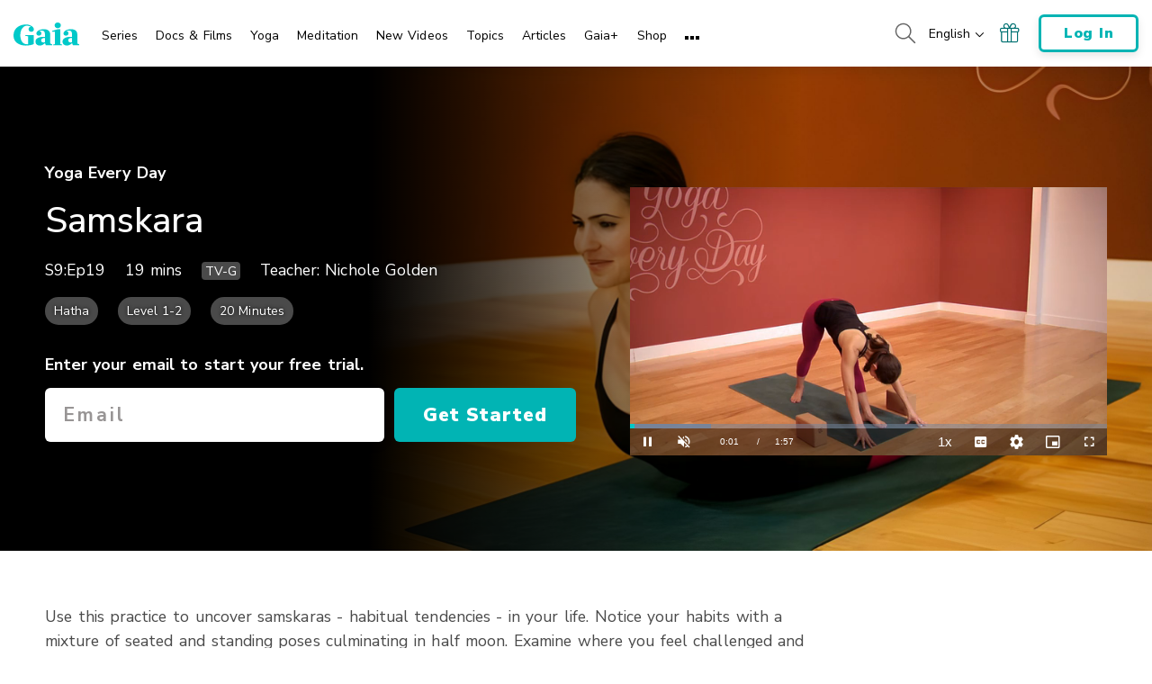

--- FILE ---
content_type: application/javascript; charset=utf-8
request_url: https://www.gaia.com/wp-content/themes/gaia-marketing-layer/assets/js/lazyload-bg-images.min.js?fmcb=1765214365
body_size: 653
content:
function set_background(t,a){var e=a.find("source").last().attr("data-srcset");(w=window.innerWidth)<991&&(e=a.find('source[media="(max-width: 991px)"]').attr("data-srcset")??e),void 0===(e=w<575?a.find('source[media="(max-width: 575px)"]').attr("data-srcset")??e:e)?t.css("background-image","none"):t.css("background-image","url("+e+")")}document.addEventListener("lazybeforeunveil",function(t){var a=t.target.getAttribute("data-bg"),a=(a&&(t.target.style.backgroundImage="url("+a+")"),$(t.target).parents());a[1].getAttribute("data-bgset")&&set_background($(a[1]),$(a[0]))}),document.addEventListener("lazybeforesizes",function(t){var a=$(t.target).parents();t.preventDefault(),set_background($(a[1]),$(a[0]))}),window.addEventListener("load",function(){$('div.lazyloaded:not([style*="background-image"])').removeClass("lazyloaded").addClass("lazyload")});

--- FILE ---
content_type: text/vtt; charset=utf-8
request_url: https://www.gaia.com/wp-content/themes/gaia-marketing-layer/assets/captions/c993c98d-c4c1-4642-b95f-f89b48dd8f1e/YED_S9_EP19_Samskara_XD_T_CAP_en_US.vtt?hash=b0aa0b392e1aa8a99206f28538896680
body_size: 1203
content:
WEBVTT

00:00:00.000 --> 00:00:02.340 align:middle line:90%


00:00:02.340 --> 00:00:04.140 align:middle line:10%
>> Strong back leg--
don't forget about it.

00:00:04.140 --> 00:00:05.100 align:middle line:10%
One more big inhale.

00:00:05.100 --> 00:00:07.730 align:middle line:10%


00:00:07.730 --> 00:00:09.200 align:middle line:10%
Exhale, step forward.

00:00:09.200 --> 00:00:11.580 align:middle line:10%
Big toes touch.

00:00:11.580 --> 00:00:13.670 align:middle line:90%
Inhale, Halfway Lift.

00:00:13.670 --> 00:00:15.080 align:middle line:90%
On the exhale, plant the hands.

00:00:15.080 --> 00:00:17.540 align:middle line:90%
Step back to Plank Pose.

00:00:17.540 --> 00:00:20.570 align:middle line:84%
As always, using the
support of the knees or not,

00:00:20.570 --> 00:00:24.380 align:middle line:84%
we'll take Plank all the
way down to the Earth.

00:00:24.380 --> 00:00:28.650 align:middle line:84%
One time, little
lift, Cobra Pose.

00:00:28.650 --> 00:00:31.007 align:middle line:90%
Exhale, fold forward.

00:00:31.007 --> 00:00:32.340 align:middle line:90%
Extend the arms back behind you.

00:00:32.340 --> 00:00:34.160 align:middle line:90%
Palms face down to the ground.

00:00:34.160 --> 00:00:36.300 align:middle line:90%
Full exhale all the breath out.

00:00:36.300 --> 00:00:40.650 align:middle line:84%
For Salabhasana, inhale,
lift the chest and the arms.

00:00:40.650 --> 00:00:42.150 align:middle line:84%
Externally rotate
the upper arms.

00:00:42.150 --> 00:00:45.170 align:middle line:84%
Baby fingers are pulling
in towards the side bodies.

00:00:45.170 --> 00:00:47.910 align:middle line:84%
And then stay or you
can lift the toes.

00:00:47.910 --> 00:00:50.040 align:middle line:84%
As you breathe here,
we're strengthening

00:00:50.040 --> 00:00:54.140 align:middle line:84%
the back body, which is helpful
in any balancing posture.

00:00:54.140 --> 00:00:57.180 align:middle line:84%
So we rely really heavily on
the legs in balancing postures,

00:00:57.180 --> 00:00:59.250 align:middle line:84%
but the upper body can
do a lot of work too.

00:00:59.250 --> 00:01:04.527 align:middle line:84%
It just has to be toned
and accessible to us.

00:01:04.527 --> 00:01:07.280 align:middle line:90%
One more big breath.

00:01:07.280 --> 00:01:09.290 align:middle line:90%
Exhale, release.

00:01:09.290 --> 00:01:10.470 align:middle line:90%
Hands under the shoulders.

00:01:10.470 --> 00:01:13.610 align:middle line:84%
Inhale, lift to hands and
knees or straight up to Plank.

00:01:13.610 --> 00:01:16.610 align:middle line:90%
Exhale, up and back, Down Dog.

00:01:16.610 --> 00:01:19.180 align:middle line:84%
In Down Dog, again,
push the hips back.

00:01:19.180 --> 00:01:20.885 align:middle line:90%
Let the heart hang low.

00:01:20.885 --> 00:01:21.685 align:middle line:90%
Tone the legs.

00:01:21.685 --> 00:01:23.962 align:middle line:90%


00:01:23.962 --> 00:01:26.170 align:middle line:84%
And then we'll send our gaze
forward and walk forward

00:01:26.170 --> 00:01:26.970 align:middle line:90%
or float forward.

00:01:26.970 --> 00:01:28.530 align:middle line:90%
You choose.

00:01:28.530 --> 00:01:30.850 align:middle line:90%
Big toes together to touch.

00:01:30.850 --> 00:01:34.240 align:middle line:84%
Inhale, both arms
stretch out and up.

00:01:34.240 --> 00:01:37.330 align:middle line:84%
On the exhale breath, let's pull
the hands right to the heart.

00:01:37.330 --> 00:01:39.300 align:middle line:90%
Full breath inhale here.

00:01:39.300 --> 00:01:41.350 align:middle line:84%
Shift your weight
to the right foot.

00:01:41.350 --> 00:01:42.880 align:middle line:84%
And then extend
the left leg back

00:01:42.880 --> 00:01:46.300 align:middle line:84%
behind you for
Dekasana, Airplane Pose.

00:01:46.300 --> 00:01:48.400 align:middle line:90%
You've got level hips to start.

00:01:48.400 --> 00:01:49.880 align:middle line:90%
Keep the heart really bright.

00:01:49.880 --> 00:01:52.088 align:middle line:84%
And try to get the torso to
do all its own work here.

00:01:52.088 --> 00:01:53.710 align:middle line:84%
Let the left leg
hold its own weight.

00:01:53.710 --> 00:01:58.320 align:middle line:84%
So the right leg isn't really
dumped with torso and left leg.

--- FILE ---
content_type: application/javascript; charset=utf-8
request_url: https://www.gaia.com/wp-content/themes/gaia-marketing-layer/assets/js/ml-bc-player.min.js?fmcb=1765214365
body_size: 6718
content:
$.fn.initBCPlayer=function(q,J,z,e){function t(s){let r=$("#bc-grid-player-"+q),n=s.el(),i=$(r).parent().find(".bc-player__alert-toast"),o=!1,e=!1,t=null,l=null,c=0,d=0,a=!1,u=!1,p=$(r).parent().parent().find(".bc-player__button-box"),f=$(r).parent().find(".playlist-wrapper"),b=z,g=null,y=null,v=null,m=null,_=!1,h=null,A=Cookies.getJSON("auth"),w=null,k=!1,P={lastPlayState:"New Record",position:0,sleepCount:0,seekCount:0,histogram:{timecodeHistory:[],histogramInterval:6e3,histogramResolution:3e4},lastEventUpd:0,events:[]};function L(e){var t;return e&&"string"==typeof e&&e.includes(GAIA_GLOBALS.dbi_brooklyn_api)&&e.includes("/v1/media-assets-render/")?(t=((t=new URL(e)).pathname+t.search).replace("/v1/media-assets-render/",""),window.location.origin+"/wp-content/themes/gaia-marketing-layer/assets/captions/"+t):e}if(Promise.all([$.getJSON("/wp-content/themes/gaia-marketing-layer/assets/json/brightcove-player.json"),$.getJSON("/wp-content/themes/gaia-marketing-layer/assets/json/modal-language-pref.json")]).then(function([e,t]){w={...e[GAIA_GLOBALS.lang],...t[GAIA_GLOBALS.lang]},$(r).find("video").attr("aria-label",w.aria_label_video_player)}).catch(function(e){console.log("Error loading language preference text config files:",e)}),z&&(s.muted(!0),$(r).find(".vjs-big-play-button").hide()),$(r).find("video").trigger("bcPlayer:ready"),n.addEventListener("mouseover",function(){o&&$(p).hide()}),n.addEventListener("mouseout",function(){o||$(p).show()}),J){let t=0;!function e(){z&&(s.textTracks()[1]?s.textTracks()[1].mode="showing":t<10?setTimeout(function(){t++,e()},500):console.log("Warning: Could not load captions track on null object."))}()}function S(){"gaia"===$(n).attr("data-account")&&$(n).attr("data-media-id")?(async(e,t)=>{try{var a=await $.fn.check_media_access(e);if(a.allowed)t&&t();else switch($("#bc-grid-"+q+"--grid-mode, #bc-grid-"+q+"--overlay-mode").find(".bc-grid__tile").removeClass("bc-grid__tile--playable").end().find(".bc-grid__play-button").remove().end().off("click"),$(r).off("click touchstart").find(".vjs-big-play-button").hide().end(),I(),$(".bc-grid__tile-container").animate({opacity:1},250),a.reason){case"authentication_required":var n=w.sign_up_to_start_watching+'<br><div class="bc-player__member-login-text">'+w.login_label.replace("$login{",'<a href="#" class="login link">').replace("}","</a>")+"</div>";i.html(n).fadeIn("slow");break;case"insufficient_permissions":C(403);break;case"media_not_found":C(404);break;default:C(403)}}catch(e){console.error("Error checking media access:",e),C(500)}})($(n).attr("data-media-id"),x):x()}function x(){var e=$(r).attr("data-cs-date"),t=$(r).attr("data-cs-banner");(k=!!e&&parseInt(e)>Math.floor(Date.now()/1e3))?((e=$(r).siblings(".bc-player__banner-box")).text().trim()||e.text(t),e.fadeIn(),D()):(t=$(r).find("video").attr("data-video-id"),e=$(r).find("video").attr("data-media-id"),t&&""!==t.trim()||e&&""!==e.trim()?($("#bc-grid-"+q+"--grid-mode, #bc-grid-"+q+"--overlay-mode, #bc-empty-"+q).find("button").show().end().animate({opacity:1},250),I(),$(r).find(".vjs-quality-menu-wrapper").removeAttr("aria-label"),$(r).find(".vjs-quality-menu-wrapper > button").attr("aria-label","Quality Levels")):D()),I()}function I(){$(r).find(".loading").remove().end().find(".bc-player__inner").animate({opacity:1},500,function(){$(r).find("video").trigger("bcPlayer:contentLoadComplete")})}function G(){var e=P.seekCount/2;$.extend({},P,{seekCount:e});h&&E(P)}function E(e){"livestream"!==$(n).attr("data-account")&&(e.lastEventUpd=Date.now(),h)&&void 0!==h.row&&void 0!==h.row.id&&void 0!==h.token&&$.ajax({method:"POST",url:GAIA_GLOBALS.dbi_va_api+"/analytics/v2/upd/"+h.row.id+"/"+h.token,data:JSON.stringify(e),contentType:"application/json",processData:!1,dataType:"json",success:function(e,t,a){e&&2===e.status||console.log("VA Response Status: Unknown -> ",e)},error:function(e,t,a){console.log("Unknown Error (usually 400): jqXHR: ",e," VA Post Error: ",t," errorThrown: ",a),e.responseText&&(t=JSON.parse(e.responseText),console.log("Unknown Error responseText: ",t))}})}function O(e,t){var a;P[e]&&P.lastPlayState!==t&&"object"!=typeof P[e]&&(P[e]=t,e=P.events[P.events.length-1]?P.events[P.events.length-1].name:null,a=P.events[P.events.length-2]?P.events[P.events.length-2].name:null,"Playing"===t&&"Seeking"===e&&"Paused"===a?(P.events=P.events.slice(0,P.events.length-2),"Seeking"!==P.events[P.events.length-1].name&&(clearTimeout(l),P.events.push({timestamp:Date.now(),name:"Seeking"}),l=setTimeout(function(){"Seeking"===P.events[P.events.length-1].name&&P.events.push({timestamp:Date.now(),name:o?"Playing":"Paused"})},500))):("Stopped"===t&&"Paused"===e?P.events.pop():"Seeking"!==t||"Paused"!==e&&"Buffering"!==e||P.seekCount++,P.events.push({timestamp:Date.now(),name:t})))}function N(e){if("livestream"!==$(n).attr("data-account")){e={method:"POST",url:GAIA_GLOBALS.dbi_va_api+"/analytics/v2/add/"+e,dataType:"json",data:{type:"vjs",viewerId:0,location:window.location.href,language:GAIA_GLOBALS.lang},success:function(e,t,a){function n(){y=setInterval(function(){var e;e={lastPlayState:P.lastPlayState,position:d},h&&E(e)},1e3*e.beaconInterval),v=setInterval(function(){G()},1e3*e.eventInterval)}e?(h=e,o?n():$(r).find("video").on("bcPlayer:startVA",function(e,t){q===t&&(n(),$(r).find("video").off("bcPlayer:startVA"))})):console.log("WARNING: No data was returned for VA record add.")},error:function(e,t,a){console.log("Error creating VA record: ",t," errorThrown: ",a)}};if($.fn.isLoggedIn()){let t=Cookies.getJSON("auth");var a={beforeSend:function(e){e.setRequestHeader("Authorization","Bearer "+t.jwt)},viewerId:t.uid};$.extend(e,a)}$.ajax(e)}}function D(){console.log("disable_player: ",q),$("#bc-grid-"+q+"--grid-mode, #bc-grid-"+q+"--overlay-mode, #bc-empty-"+q).find(".bc-grid__tile").removeClass("bc-grid__tile--playable").end().find(".bc-grid__play-button").remove().end().off("click"),$("#bc-grid-"+q+"--grid-mode").off("click"),$("#bc-grid-"+q+"--overlay-mode").off("click"),$("#bc-empty-"+q).off("click"),$(r).off("click touchstart").find(".vjs-big-play-button").hide().end(),I(),$("#bc-grid-"+q+"--grid-mode, #bc-grid-"+q+"--overlay-mode, #bc-empty-"+q).animate({opacity:.85},250).siblings(".bc-player").find(".video-js").remove().end().find(".aspect-ratio").css("background-color","black").end()}function j(e=!0){function t(){setTimeout(function(){T()},1e3)}r.isOnScreen()&&r.is(":visible")?t():setTimeout(function(){r.isOnScreen()&&r.is(":visible")?t():e?$(r).find("video").on("bcPlayer:resizing bcPlayer:scrolling",function(e,t){r.isOnScreen()&&($(r).find("video").off("bcPlayer:resizing bcPlayer:scrolling"),T())}):T()},250)}function T(){var e=s.play();void 0!==e&&e.then(function(){$(r).find("video").trigger("bcPlayer:contentLoadComplete")}).catch(function(e){})}function B(o,l){$(n).attr("data-media-id",o),i.html("").fadeOut("slow"),$.ajax({method:"GET",url:GAIA_GLOBALS.dbi_brooklyn_api+"/media/"+o+"?language[]="+GAIA_GLOBALS.lang+"&hls=7",dataType:"json",beforeSend:function(e){A&&A.jwt&&e.setRequestHeader("Authorization","Bearer "+A.jwt)},success:function(t,e,a){if(t&&t.mediaUrls&&(null!==t.mediaUrls.byLang||null!==t.mediaUrls.bcHLS)){var i={sources:[{src:null!==t.mediaUrls.byLang&&void 0!==t.mediaUrls.byLang[GAIA_GLOBALS.lang]?t.mediaUrls.byLang[GAIA_GLOBALS.lang]:t.mediaUrls.bcHLS,type:"application/x-mpegURL"}]};N(o),s.catalog.load(i),g=[];let n=new Intl.DisplayNames(["en"],{type:"language"});for(let[a,e]of Object.entries(t.textTracks))$.isEmptyObject(e)||"subtitles"!==a&&"captions"!==a||$.each(e,function(e,t){g.push({kind:a,language:e,label:n.of(e),src:L(t),id:"gaia_media_track_"+e})});m=t.mediaUrls&&t.mediaUrls.language?t.mediaUrls.language:null,l&&l()}else console.log("There seems to be an error with the media asset id -> ",o),$(r).find("video").trigger("bcPlayer:contentLoadError","Sorry the video you requested is not available.")},error:function(e,t,a){C(e.status)}})}function C(e){403===e&&I()}function R(e){var t,a=videojs.getPlayer("bc-player-"+e);"gaia"===$(a).attr("data-account")?(t={tid:e,vid:$(a).attr("data-media-id"),acct_id:"gaia",img:"",autoplay:!0,primary_language:""},$("#bc-grid-player-"+e).trigger("bcPlayer:loadNewVideo",t)):a.play()}function V(e){$("#bc-overlay-"+e).find(".vjs-big-play-button").hide().end().on("bcPlayer:ended",function(){$(this).unbind("bcPlayer:ended"),M($(this).find(".bc-overlay__close, .bc-overlay__hit-close"))}).slideDown("fast",function(){R(e)}).find(".bc-overlay__close, .bc-overlay__hit-close").click(function(){M($(this))})}function M(e){e=$(e).closest(".bc-overlay");$(e).slideUp("fast",function(){}),$("video").trigger("bcPlayer:stopAllPlayback")}var U;s.on("progress",function(){clearTimeout(t),O("lastPlayState","Buffering"),t=setTimeout(function(){o&&O("lastPlayState","Playing")},500)}),s.on("error",function(e){console.log("BC Player Error: ",e);s.error().code,s.duration();O("lastPlayState","MediaFailed")}),s.on("seeking",function(){O("lastPlayState","Seeking")}),s.on("seeked",function(){d=Math.floor(s.currentTime())}),s.on("timeupdate",function(e){var t=Math.floor(s.currentTime());t>d&&(d=t,P.position=d),dataLayer&&15<s.currentTime()&&!u&&(u=!0,dataLayer.push({event:"customEvent",eventCategory:"video playback",eventAction:"watched",eventLabel:"qualified view"})),Math.floor(s.currentTime())>=Math.floor(c)&&!1===a&&0!==c&&(a=!0,dataLayer.push({event:"customEvent",eventCategory:"video playback",eventAction:"watched",eventLabel:"complete"}))}),s.on("volumechange",function(){!s.muted()&&o&&$("video").trigger("bcPlayer:muteAllPlayers",q)}),s.on("loadeddata",function(){$(r).find("video").trigger("bcPlayer:loadeddata")}),s.on("loadstart",function(){$(r).find("video").off("bcPlayer:startVA"),_=!1,d=0,clearInterval(y),clearInterval(v),P={lastPlayState:"New Record",position:0,sleepCount:0,seekCount:0,histogram:{timecodeHistory:[],histogramInterval:6e3,histogramResolution:3e4},lastEventUpd:0,events:[]},s.trigger("bcPlayer:loadStart"),O("lastPlayState","Opening")}),s.on("loadedmetadata",function(){var e="livestream"===$(n).attr("data-account"),t=detectPlatform(),t={"parse.hls":!0,httpSecure:!0,enabled:!0,username:-1===$.fn.getUID()?0:$.fn.getUID(),"app.name":"wordpress-browser","app.releaseVersion":GAIA_GLOBALS.app_version,"device.osName":t.os,"device.browserName":t.browser,"device.browserVersion":t.version,"content.title":s.mediainfo.reference_id||"Page Title: "+GAIA_GLOBALS.content_title,"content.isLive":e,"content.resource":e||"gaia"===$(n).attr("data-account")?s.mediainfo.sources[0].src:s.bcinfo.scriptBaseUrl+"/index.html?videoId="+$(n).attr("data-video-id"),"content.channel":GAIA_GLOBALS.site_segment,"content.id":GAIA_GLOBALS.ci_id||($(n).attr("data-media-id")?$(n).attr("data-media-id"):$(n).attr("data-video-id")?$(n).attr("data-video-id"):GAIA_GLOBALS.content_id),"content.language":GAIA_GLOBALS.lang,"content.customDimension.5":$.fn.isLoggedIn()?"logged-in":"anonymous","extraparam.1":"wordpress-app","extraparam.2":GAIA_GLOBALS.app_version,"extraparam.3":s.bcinfo.playerId,"extraparam.4":"Marketing Responsive","extraparam.5":$.fn.isLoggedIn()?"logged-in":"anonymous","extraparam.6":"unknown5","extraparam.7":"unknown6"};if(e||(t["content.duration"]=s.duration()),GAIA_GLOBALS.genre&&(t["content.genre"]=GAIA_GLOBALS.genre),GAIA_GLOBALS.npaw.instances["bc-player-"+q]=new NpawPlugin(GAIA_GLOBALS.npaw.yb_acct),GAIA_GLOBALS.npaw.instances["bc-player-"+q].registerAdapterFromClass(s,NpawPluginAdapters.video.Brightcove),GAIA_GLOBALS.npaw.instances["bc-player-"+q].setAnalyticsOptions(t),$(r).find("video").trigger("bcPlayer:loadedmetadata",q),"livestream"===$(n).attr("data-account")){let e=$("#bc-grid-player-"+q),t=$(e).find(".vjs-control-bar"),a=$(e).find(".vjs-progress-control"),n=$(e).find(".bc-player__live-captions"),i=!1,o="//www.streamtext.net/player/?event="+n.attr("data-event-name")+"&chat=false&header=false&footer=false&fs=18&ff=Verdana&fgc=ffffff&indicator=false&language="+GAIA_GLOBALS.lang+"&scroll=false&content-style=display:flex;align-items:center;padding:15px 0 0;overflow:hidden;background-color:rgba(0,0,0,0.7);line-height:inherit;",l=$('<iframe id="bc-player-live-captions" src="'+o+'" seamless="seamless" style="width:100%;height:70px;border:none;overflow:hidden;"></iframe>');function d(){n.is(":visible")?$("#bc-player-live-captions").remove():(n.append(l),$(".vjs-seek-to-live-control:visible").click(),n.parent().hasClass("video-js")||n.appendTo($(e).find(".video-js")),$(n).css("bottom",t.height()+"px")),a.toggle(),n.toggle()}$(".vjs-subs-caps-button").first().removeClass("vjs-hidden").find(".vjs-menu").remove().end().find("button").on("click touchstart",function(){d(),i=!i}).end(),s.on("pause",function(){n.is(":visible")&&d()}),s.on("play",function(){i&&d()});let r={en:["eng"],es:["spa"],de:["deu","ger"],fr:["fre","fra"]};Array.from(s.audioTracks()).find(function(e,t,a){if(r[GAIA_GLOBALS.lang].includes(e.language))return a[t].enabled=!0,a[t];console.log("Notice: Audio track match failed, falling back to default set in HLS")})}function a(a){let n=[],t=($.each(g,function(e,t){void 0!==a.languages[t.language]&&(t.label=a.languages[t.language],n.push(t))}),$.each(n,function(e,t){s.addRemoteTextTrack(t,!0)}),{});$(".vjs-subtitles-menu-item, .vjs-captions-menu-item").each(function(){var e=$(this).find(".vjs-menu-item-text").text();t[e]?$(this).remove():t[e]=!0}),setTimeout(function(){var t,a=GAIA_GLOBALS.lang,n=s.textTracks();for(let e=0;e<n.length;e++)(t=n[e].language.substring(0,2))&&(t===a&&(null!==m&&m!==a||z)?n[e].mode="showing":n[e].mode="disabled")},1e3)}g&&(w?a(w):(console.log("Language text not yet loaded, waiting..."),setTimeout(function(){w&&a(w)},100))),c=s.duration(),z&&j()}),s.on("ended",function(){b&&s.play(),$(r).find("video").trigger("bcPlayer:ended"),O("lastPlayState","Stopped"),G(),clearInterval(y),clearInterval(v)}),s.on("play",function(){z||$("video").trigger("bcPlayer:playbackStarted",q),$(r).find("video").trigger("bcPlayer:startVA",q),z||s.muted(!1),$(p).fadeOut(),$(f).fadeOut(500),!e&&dataLayer&&dataLayer.push({event:"customEvent",eventCategory:"video playback",eventAction:"watched",eventLabel:"started"}),o=!0,e=!0,_=!0,O("lastPlayState","Playing")}),s.on("pause",function(){o=!1,$(p).fadeIn(),$(f).fadeIn(500),O("lastPlayState","Paused")}),$(r).find("video").on("bcPlayer:resizing",function(e,t){}),$(r).on("bcPlayer:stopAllPlayback",function(e){s.pause()}),$(r).on("bcPlayer:playbackStarted",function(e,t){q===t||z||s.pause()}),$(r).on("bcPlayer:mutePlayerToggle",function(e){var t=s.muted();s.muted(!t)}),$(r).on("bcPlayer:unmuteAllPlayers",function(e){s.muted()||s.muted(!1)}),$(r).on("bcPlayer:muteAllPlayers",function(e,t){q!==t&&s.muted(!0)}),$(r).on("bcPlayer:disposeOfPlayer",function(e){s.dispose()}),$(r).on("click touchstart",function(e){var t;b=!1,z=!1,"gaia"===$(r).find("video").attr("data-account")&&!1===o&&(t=$(r).find("video").attr("data-media-id"))&&B(t,function(){j()}),$(r).off("click touchstart")}),$(r).on("bcPlayer:loadNewVideo",function(e,t){function a(){t.autoplay?(S(),j(t.on_screen_check)):S()}$("video").trigger("bcPlayer:stopAllPlayback"),$(r).off("click touchstart"),O("lastPlayState","Stopped"),G(),q===String(t.tid)&&("gaia"===t.acct_id?B(t.vid,function(){a()}):(g=t.captions?t.captions.map(function(e){return e.src&&(e.src=L(e.src)),e}):null,s.catalog.getVideo(t.vid,function(e,t){t.poster="",null!==e&&console.log("ERROR - bcPlayer:loadNewVideo: ",e),s.catalog.load(t),a()})))}),$(r).on("bcPlayer:playNewVideo",function(e,t,a){var n="object"==typeof t?t.tid:t,a="object"==typeof t?t.vid:a;q===String(n)&&("gaia"===t.acct_id?B(t.vid):s.catalog.getVideo(a,function(e,t){null!==e&&console.log("Error: ",e),s.catalog.load(t),j()}))}),r.on("bcPlayer:standAloneButtonClick",function(e,t){q===t&&V(t)}),"gaia"===$(n).attr("data-account")&&z?B($(r).find("video").attr("data-media-id"),function(){j()}):"livestream"===$(n).attr("data-account")&&(null!==(U=$(r).find("video").attr("data-livestream"))?(s.catalog.load({sources:[{src:U,type:"application/x-mpegURL"}]}),z&&j()):(console.log("There seems to be an error with the live stream url -> ",U),$(r).find("video").trigger("bcPlayer:contentLoadError","Sorry the video you requested is not available."))),$(this).attr("data-bcn-id")?(U=GAIA_GLOBALS.dbi_brooklyn_api+"/node/"+$(this).attr("data-bcn-id"),$.fn.getAPIData(U,function(n){function e(){let a="";return $.each(n.classicFacets.yoga_style,function(e,t){a+=t.name,e<n.classicFacets.yoga_style.length-1&&(a+=", ")}),a}var t,a;n?("product_video"===n.type?($(r).find(".bc-player__button-box").append('<div class="bc-player__details-btn"><a title="More Details" href="/'+n.path+'" target="_blank"><i class="fa fa-ellipsis-h" aria-hidden="true"></i></a></div>'),$.fn.isLoggedIn()&&$(r).find(".bc-player__button-box").append('<div class="bc-player__playlist-btn" data-nid="'+n.nid+'"><a title="Add To Playlist" target="_blank"><i class="fa fa-plus" aria-hidden="true"></i></a></div>').end().find(".bc-player__playlist-btn").click(function(){var e=$(this).attr("data-nid"),t=$(r).find(".bc-player__title-box .bc-player__title-text:first-child").text();$(this).find("i").hasClass("fa-plus")?$(this).playlistUtils("add",e,t):$(this).playlistUtils("remove",e,t)}).on("playlist:updatePlaylist",function(e){var t=$(this).attr("data-nid");$(this).playlistUtils("exists",t,function(e){e?$(r).find(".bc-player__button-box").find(".bc-player__playlist-btn i").removeClass("fa-plus").addClass("fa-minus").end().find(".bc-player__playlist-btn").attr("title","Remove From Playlist"):$(r).find(".bc-player__button-box").find(".bc-player__playlist-btn i").removeClass("fa-minus").addClass("fa-plus").end().find(".bc-player__playlist-btn").attr("title","Add To Playlist")})}).on("playlist:addedItem",function(e,t){$(r).find(".bc-player__playlist-btn").attr("data-nid")===t&&i.text("Item has been added to your playlist.").fadeIn("slow").delay("2000").fadeOut("slow")}).on("playlist:removedItem",function(e,t){$(r).find(".bc-player__playlist-btn").attr("data-nid")===t&&i.text("Item has been removed from your playlist.").fadeIn("slow").delay("2000").fadeOut("slow")})):"article"===n.type&&$(r).find(".bc-player__button-box").append('<div class="bc-player__details-btn"><a title="More Details" href="/'+n.path+'" target="_blank"><i class="fa fa-ellipsis-h" aria-hidden="true"></i></a></div>'),"product_video"===n.type?(n.series&&n.series.path?$(r).find(".bc-player__title-box").append('<div class="bc-player__title-text"><a href="/'+n.series.path+'" target=_blank>'+n.series.title+"</a></div>"):n.series?$(r).find(".bc-player__title-box").append('<div class="bc-player__title-text">'+n.series.title+"</div>"):"yoga"===n.display_type&&$(r).find(".bc-player__title-box").append('<div class="bc-player__title-text">'+e()+"</div>"),n.title&&n.path?$(r).find(".bc-player__title-box").append('<p class="like-h4 bc-player__title-text dotdotdot"><a href="/'+n.path+'" target=_blank>'+n.title+"</a></p>"):n.title&&$(r).find(".bc-player__title-box").append('<p class="like-h4 bc-player__title-text dotdotdot">'+n.title+"</p>"),n.fields.season&&n.fields.season[0].value&&("yoga"===n.display_type?$(r).find(".bc-player__title-box").append('<div class="bc-player__details-text">'+e()+"  S"+n.fields.season[0].value+":Ep"+n.fields.episode[0].value+"</div>"):$(r).find(".bc-player__title-box").append('<div class="bc-player__details-text">S'+n.fields.season[0].value+":Ep"+n.fields.episode[0].value+"</div>")),!n.fields.season&&n.fields.episode&&n.fields.episode[0].value&&$(r).find(".bc-player__title-box").append('<div class="bc-player__details-text">Episode: '+n.fields.episode[0].value+"</div>"),n.feature&&n.feature.duration&&(t=$.fn.getReadableDuration(n.feature.duration),$(r).find(".bc-player__title-box").find(".bc-player__details-text").length&&$(r).find(".bc-player__title-box").append(" | "),$(r).find(".bc-player__title-box").append('<div class="bc-player__duration-text">'+t+"</div>"))):"article"===n.type&&(n.created&&((t=new Date(0)).setUTCSeconds(n.created),a=["January","February","March","April","May","June","July","August","September","October","November","December"],$(r).find(".bc-player__title-box").append('<div class="bc-player__title-text">'+a[t.getMonth()]+" "+t.getDay()+", "+t.getFullYear()+"</div>")),n.title&&n.path?$(r).find(".bc-player__title-box").append('<div class="bc-player__title-text dotdotdot"><a href="/'+n.path+'" target=_blank>'+n.title+"</a></div>"):n.title&&$(r).find(".bc-player__title-box").append('<div class="bc-player__title-text dotdotdot">'+n.title+"</div>"),n.fields.body)&&n.fields.body[0].value&&(a=n.fields.body[0].value,a=$.trim(a).substring(0,155).split(" ").slice(0,-1).join(" ")+"...",$(r).find(".bc-player__title-box").append('<div class="bc-player__details-text">'+a+"</div>"))):console.log("WARNING: No nid data was returned. Data undefined..."),S()})):q&&S(),k||($("#bc-grid-"+q+"--overlay-mode").click(function(){V(q)}),$("#bc-grid-"+q+"--grid-mode").click(function(){$("#bc-grid-player-"+q).find(".vjs-big-play-button").hide().end().find(".vjs-poster").hide().end(),$(this).fadeOut(500,function(){R(q)})}))}e||void 0===e?videojs.getPlayer("bc-player-"+q).ready(function(){t(this)}):t(bc("bc-player-"+q))},$(document).ready(function(){$.each($(".bc-container").find("video"),function(e,t){let a=new MutationObserver(function(e){e.forEach(function(e){var t=$(e.target).attr("poster");t&&0<t.length&&($(e.target).attr("poster",""),$(e.target).parent().find(".vjs-poster").attr("style","").addClass("vjs-hidden lazyload").attr("data-bg",t),$(e.target).parent().find(".vjs-poster").removeClass("vjs-hidden")),a.disconnect()})});a.observe(t,{attributes:!0})}),$(".standalone-bc-play-btn").click(function(e){var t=$(this).attr("data-pid");e.preventDefault(),$("#bc-grid-player-"+t).trigger("bcPlayer:standAloneButtonClick",t)}),$(window).resize(function(){$("video").trigger("bcPlayer:resizing")}),$(window).scroll(function(){$("video").trigger("bcPlayer:scrolling")})});

--- FILE ---
content_type: application/javascript; charset=utf-8
request_url: https://www.gaia.com/wp-content/themes/gaia-marketing-layer/assets/js/tab-key-navigation.min.js?fmcb=1765214365
body_size: 614
content:
jQuery(document).ready(function(s){var t=s();s("body").on("keyup",function(e){var a;9==e.which&&(s(".focus").removeClass("focus"),e=s(e.target),0==t.length&&(s(".addthis-smartlayers-desktop").find(".addthis-animated").removeClass("addthis-animated slideInLeft"),s(".page-wrapper").prepend(s(".addthis-smartlayers-desktop").detach()),s(".addthis-smartlayers-desktop").find(".addthis-animated").addClass("addthis-animated slideInLeft"),s(".layer").last()[0]!==s(".cookies-modal").closest(".layer")[0])&&s(".layer").last().append(s(".cookies-modal").closest(".layer").detach()),(a="object"==typeof(a=t.closest("[role=menu]"))?a:s(a)).find('[role="menuitem"]').last()[0]==t[0]&&(a=a.attr("id"),s("[aria-controls="+a+"]").click()),e.addClass("focus"),e.focus(),t=e)}),s("a").on("mousedown",function(e){e.preventDefault()})});

--- FILE ---
content_type: application/javascript; charset=utf-8
request_url: https://www.gaia.com/wp-content/themes/gaia-marketing-layer/assets/js/graphql/queries.min.js?fmcb=1765214365
body_size: 594
content:
window.GAIA_GRAPHQL_QUERIES={plans:e=>`
    query Plans {
      billingProviderProductList (
        planGrid: false,
        billingProduct: { platform: { eq: Gaia } },
        billingProvider: { name: { eq: zuora } },
        where: {
          checkoutEnabled: { eq: true },
          sku: { in: ${JSON.stringify(e)} }
        }
      ) {
        billingProviderProducts {
          sku
          description
          termType
          termLength
          trialLength
          trialTermType
          id
          providerFirstSegmentId
          currentSubscriptionPlanMatchesProviderProduct
          currentSubscriptionPlanMatchesProduct
          nextSubscriptionPlanMatchesProviderProduct
          nextSubscriptionPlanMatchesProduct
          billingProviderProductPrices {
            price
            priceFormatted(language:${GAIA_GLOBALS.lang}, includeCurrencyISO: false)
            currency
            currencySymbol
            trialSegmentPrice
            trialSegmentPriceFormatted(language:${GAIA_GLOBALS.lang}, includeCurrencyISO: false)
            percentSavings
          }
        }
      }
    }
  `,valuePropositions:e=>`
    query ValuePropositions {
      billingProviderProductList (
        planGrid: false,
        billingProduct: { platform: { eq: Gaia } },
        billingProvider: { name: { eq: zuora } },
        where: {
          checkoutEnabled: { eq: true },
          sku: { in: ${JSON.stringify(e)} }
        }
      ) {
        billingProviderProducts {
          sku
          id
          billingProviderProductText(language:${GAIA_GLOBALS.lang}) {
            language
            key
            value
            parameters
            isValueProp
            valuePropOrder
            enabled
          }
        }
      }
    }
  `,checkMediaAccess:e=>`
    query FindContentForMediaKeyart4K($mediaId: ID!) {
      mediaList(where: { mediaId: { eq: $mediaId } }, limit: 1) {
        media {
          mediaId
          contentPolicy {
            accessCheck {
              allowed
              isFreeAllowed
              subscriptionsAllowed
              ecommercePurchaseAllowed
              userRoleAllowed
            }
          }
          contentFeatured(language: ["en"], applyContentPolicy: true) {
            id
            contentId
            titleGroupId
            imageContentRelationships(language: ["en"], types: ["keyart-4k-with-text"]) {
              id
              type
              image { id url width height mimeType }
            }
          }
          contentFeaturedNoPolicy: contentFeatured(language: ["en"], applyContentPolicy: false) {
            id
            contentId
            titleGroupId
            imageContentRelationships(language: ["en"], types: ["keyart-4k-with-text"]) {
              id
              type
              image { id url width height mimeType }
            }
          }
          contentPreview(language: ["en"], applyContentPolicy: true) {
            id
            contentId
            titleGroupId
            imageContentRelationships(language: ["en"], types: ["keyart-4k-with-text"]) {
              id
              type
              image { id url width height mimeType }
            }
          }
          contentPreviewNoPolicy: contentPreview(language: ["en"], applyContentPolicy: false) {
            id
            contentId
            titleGroupId
            imageContentRelationships(language: ["en"], types: ["keyart-4k-with-text"]) {
              id
              type
              image { id url width height mimeType }
            }
          }
        }
      }
    }
  `};